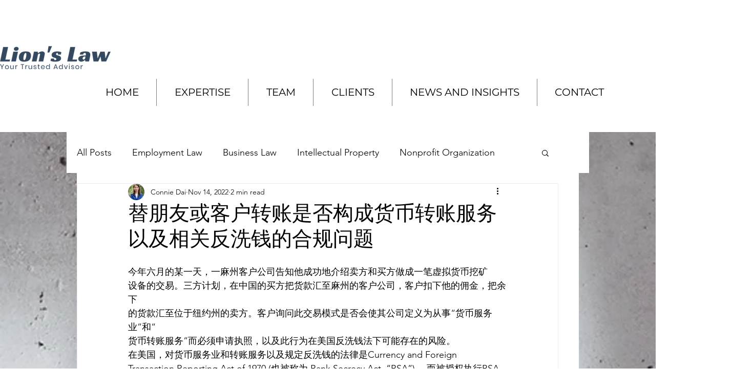

--- FILE ---
content_type: text/html; charset=utf-8
request_url: https://accounts.google.com/o/oauth2/postmessageRelay?parent=https%3A%2F%2Fstatic.parastorage.com&jsh=m%3B%2F_%2Fscs%2Fabc-static%2F_%2Fjs%2Fk%3Dgapi.lb.en.2kN9-TZiXrM.O%2Fd%3D1%2Frs%3DAHpOoo_B4hu0FeWRuWHfxnZ3V0WubwN7Qw%2Fm%3D__features__
body_size: 162
content:
<!DOCTYPE html><html><head><title></title><meta http-equiv="content-type" content="text/html; charset=utf-8"><meta http-equiv="X-UA-Compatible" content="IE=edge"><meta name="viewport" content="width=device-width, initial-scale=1, minimum-scale=1, maximum-scale=1, user-scalable=0"><script src='https://ssl.gstatic.com/accounts/o/2580342461-postmessagerelay.js' nonce="GhSeh4jQqWC2wJWgHRYhjw"></script></head><body><script type="text/javascript" src="https://apis.google.com/js/rpc:shindig_random.js?onload=init" nonce="GhSeh4jQqWC2wJWgHRYhjw"></script></body></html>